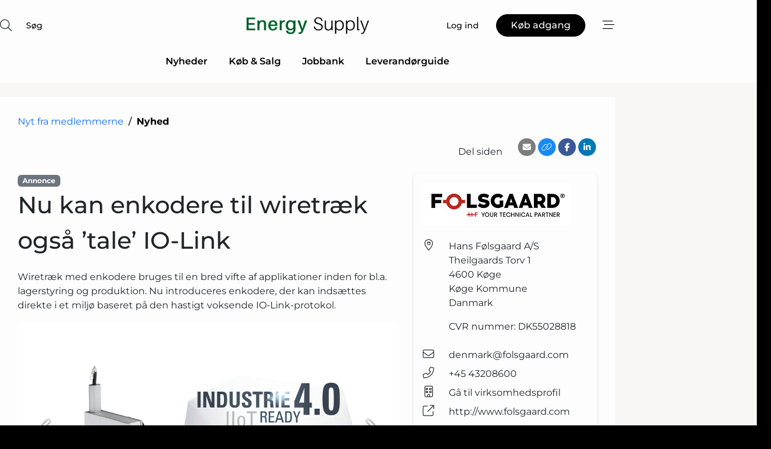

--- FILE ---
content_type: text/html; charset=utf-8
request_url: https://www.google.com/recaptcha/api2/anchor?ar=1&k=6LefZggTAAAAAKUxImAJcPJKDjgEnUN35ATjMtAZ&co=aHR0cHM6Ly93d3cuZW5lcmd5LXN1cHBseS5kazo0NDM.&hl=da&v=PoyoqOPhxBO7pBk68S4YbpHZ&size=normal&anchor-ms=20000&execute-ms=30000&cb=w8h42ks7611l
body_size: 50486
content:
<!DOCTYPE HTML><html dir="ltr" lang="da"><head><meta http-equiv="Content-Type" content="text/html; charset=UTF-8">
<meta http-equiv="X-UA-Compatible" content="IE=edge">
<title>reCAPTCHA</title>
<style type="text/css">
/* cyrillic-ext */
@font-face {
  font-family: 'Roboto';
  font-style: normal;
  font-weight: 400;
  font-stretch: 100%;
  src: url(//fonts.gstatic.com/s/roboto/v48/KFO7CnqEu92Fr1ME7kSn66aGLdTylUAMa3GUBHMdazTgWw.woff2) format('woff2');
  unicode-range: U+0460-052F, U+1C80-1C8A, U+20B4, U+2DE0-2DFF, U+A640-A69F, U+FE2E-FE2F;
}
/* cyrillic */
@font-face {
  font-family: 'Roboto';
  font-style: normal;
  font-weight: 400;
  font-stretch: 100%;
  src: url(//fonts.gstatic.com/s/roboto/v48/KFO7CnqEu92Fr1ME7kSn66aGLdTylUAMa3iUBHMdazTgWw.woff2) format('woff2');
  unicode-range: U+0301, U+0400-045F, U+0490-0491, U+04B0-04B1, U+2116;
}
/* greek-ext */
@font-face {
  font-family: 'Roboto';
  font-style: normal;
  font-weight: 400;
  font-stretch: 100%;
  src: url(//fonts.gstatic.com/s/roboto/v48/KFO7CnqEu92Fr1ME7kSn66aGLdTylUAMa3CUBHMdazTgWw.woff2) format('woff2');
  unicode-range: U+1F00-1FFF;
}
/* greek */
@font-face {
  font-family: 'Roboto';
  font-style: normal;
  font-weight: 400;
  font-stretch: 100%;
  src: url(//fonts.gstatic.com/s/roboto/v48/KFO7CnqEu92Fr1ME7kSn66aGLdTylUAMa3-UBHMdazTgWw.woff2) format('woff2');
  unicode-range: U+0370-0377, U+037A-037F, U+0384-038A, U+038C, U+038E-03A1, U+03A3-03FF;
}
/* math */
@font-face {
  font-family: 'Roboto';
  font-style: normal;
  font-weight: 400;
  font-stretch: 100%;
  src: url(//fonts.gstatic.com/s/roboto/v48/KFO7CnqEu92Fr1ME7kSn66aGLdTylUAMawCUBHMdazTgWw.woff2) format('woff2');
  unicode-range: U+0302-0303, U+0305, U+0307-0308, U+0310, U+0312, U+0315, U+031A, U+0326-0327, U+032C, U+032F-0330, U+0332-0333, U+0338, U+033A, U+0346, U+034D, U+0391-03A1, U+03A3-03A9, U+03B1-03C9, U+03D1, U+03D5-03D6, U+03F0-03F1, U+03F4-03F5, U+2016-2017, U+2034-2038, U+203C, U+2040, U+2043, U+2047, U+2050, U+2057, U+205F, U+2070-2071, U+2074-208E, U+2090-209C, U+20D0-20DC, U+20E1, U+20E5-20EF, U+2100-2112, U+2114-2115, U+2117-2121, U+2123-214F, U+2190, U+2192, U+2194-21AE, U+21B0-21E5, U+21F1-21F2, U+21F4-2211, U+2213-2214, U+2216-22FF, U+2308-230B, U+2310, U+2319, U+231C-2321, U+2336-237A, U+237C, U+2395, U+239B-23B7, U+23D0, U+23DC-23E1, U+2474-2475, U+25AF, U+25B3, U+25B7, U+25BD, U+25C1, U+25CA, U+25CC, U+25FB, U+266D-266F, U+27C0-27FF, U+2900-2AFF, U+2B0E-2B11, U+2B30-2B4C, U+2BFE, U+3030, U+FF5B, U+FF5D, U+1D400-1D7FF, U+1EE00-1EEFF;
}
/* symbols */
@font-face {
  font-family: 'Roboto';
  font-style: normal;
  font-weight: 400;
  font-stretch: 100%;
  src: url(//fonts.gstatic.com/s/roboto/v48/KFO7CnqEu92Fr1ME7kSn66aGLdTylUAMaxKUBHMdazTgWw.woff2) format('woff2');
  unicode-range: U+0001-000C, U+000E-001F, U+007F-009F, U+20DD-20E0, U+20E2-20E4, U+2150-218F, U+2190, U+2192, U+2194-2199, U+21AF, U+21E6-21F0, U+21F3, U+2218-2219, U+2299, U+22C4-22C6, U+2300-243F, U+2440-244A, U+2460-24FF, U+25A0-27BF, U+2800-28FF, U+2921-2922, U+2981, U+29BF, U+29EB, U+2B00-2BFF, U+4DC0-4DFF, U+FFF9-FFFB, U+10140-1018E, U+10190-1019C, U+101A0, U+101D0-101FD, U+102E0-102FB, U+10E60-10E7E, U+1D2C0-1D2D3, U+1D2E0-1D37F, U+1F000-1F0FF, U+1F100-1F1AD, U+1F1E6-1F1FF, U+1F30D-1F30F, U+1F315, U+1F31C, U+1F31E, U+1F320-1F32C, U+1F336, U+1F378, U+1F37D, U+1F382, U+1F393-1F39F, U+1F3A7-1F3A8, U+1F3AC-1F3AF, U+1F3C2, U+1F3C4-1F3C6, U+1F3CA-1F3CE, U+1F3D4-1F3E0, U+1F3ED, U+1F3F1-1F3F3, U+1F3F5-1F3F7, U+1F408, U+1F415, U+1F41F, U+1F426, U+1F43F, U+1F441-1F442, U+1F444, U+1F446-1F449, U+1F44C-1F44E, U+1F453, U+1F46A, U+1F47D, U+1F4A3, U+1F4B0, U+1F4B3, U+1F4B9, U+1F4BB, U+1F4BF, U+1F4C8-1F4CB, U+1F4D6, U+1F4DA, U+1F4DF, U+1F4E3-1F4E6, U+1F4EA-1F4ED, U+1F4F7, U+1F4F9-1F4FB, U+1F4FD-1F4FE, U+1F503, U+1F507-1F50B, U+1F50D, U+1F512-1F513, U+1F53E-1F54A, U+1F54F-1F5FA, U+1F610, U+1F650-1F67F, U+1F687, U+1F68D, U+1F691, U+1F694, U+1F698, U+1F6AD, U+1F6B2, U+1F6B9-1F6BA, U+1F6BC, U+1F6C6-1F6CF, U+1F6D3-1F6D7, U+1F6E0-1F6EA, U+1F6F0-1F6F3, U+1F6F7-1F6FC, U+1F700-1F7FF, U+1F800-1F80B, U+1F810-1F847, U+1F850-1F859, U+1F860-1F887, U+1F890-1F8AD, U+1F8B0-1F8BB, U+1F8C0-1F8C1, U+1F900-1F90B, U+1F93B, U+1F946, U+1F984, U+1F996, U+1F9E9, U+1FA00-1FA6F, U+1FA70-1FA7C, U+1FA80-1FA89, U+1FA8F-1FAC6, U+1FACE-1FADC, U+1FADF-1FAE9, U+1FAF0-1FAF8, U+1FB00-1FBFF;
}
/* vietnamese */
@font-face {
  font-family: 'Roboto';
  font-style: normal;
  font-weight: 400;
  font-stretch: 100%;
  src: url(//fonts.gstatic.com/s/roboto/v48/KFO7CnqEu92Fr1ME7kSn66aGLdTylUAMa3OUBHMdazTgWw.woff2) format('woff2');
  unicode-range: U+0102-0103, U+0110-0111, U+0128-0129, U+0168-0169, U+01A0-01A1, U+01AF-01B0, U+0300-0301, U+0303-0304, U+0308-0309, U+0323, U+0329, U+1EA0-1EF9, U+20AB;
}
/* latin-ext */
@font-face {
  font-family: 'Roboto';
  font-style: normal;
  font-weight: 400;
  font-stretch: 100%;
  src: url(//fonts.gstatic.com/s/roboto/v48/KFO7CnqEu92Fr1ME7kSn66aGLdTylUAMa3KUBHMdazTgWw.woff2) format('woff2');
  unicode-range: U+0100-02BA, U+02BD-02C5, U+02C7-02CC, U+02CE-02D7, U+02DD-02FF, U+0304, U+0308, U+0329, U+1D00-1DBF, U+1E00-1E9F, U+1EF2-1EFF, U+2020, U+20A0-20AB, U+20AD-20C0, U+2113, U+2C60-2C7F, U+A720-A7FF;
}
/* latin */
@font-face {
  font-family: 'Roboto';
  font-style: normal;
  font-weight: 400;
  font-stretch: 100%;
  src: url(//fonts.gstatic.com/s/roboto/v48/KFO7CnqEu92Fr1ME7kSn66aGLdTylUAMa3yUBHMdazQ.woff2) format('woff2');
  unicode-range: U+0000-00FF, U+0131, U+0152-0153, U+02BB-02BC, U+02C6, U+02DA, U+02DC, U+0304, U+0308, U+0329, U+2000-206F, U+20AC, U+2122, U+2191, U+2193, U+2212, U+2215, U+FEFF, U+FFFD;
}
/* cyrillic-ext */
@font-face {
  font-family: 'Roboto';
  font-style: normal;
  font-weight: 500;
  font-stretch: 100%;
  src: url(//fonts.gstatic.com/s/roboto/v48/KFO7CnqEu92Fr1ME7kSn66aGLdTylUAMa3GUBHMdazTgWw.woff2) format('woff2');
  unicode-range: U+0460-052F, U+1C80-1C8A, U+20B4, U+2DE0-2DFF, U+A640-A69F, U+FE2E-FE2F;
}
/* cyrillic */
@font-face {
  font-family: 'Roboto';
  font-style: normal;
  font-weight: 500;
  font-stretch: 100%;
  src: url(//fonts.gstatic.com/s/roboto/v48/KFO7CnqEu92Fr1ME7kSn66aGLdTylUAMa3iUBHMdazTgWw.woff2) format('woff2');
  unicode-range: U+0301, U+0400-045F, U+0490-0491, U+04B0-04B1, U+2116;
}
/* greek-ext */
@font-face {
  font-family: 'Roboto';
  font-style: normal;
  font-weight: 500;
  font-stretch: 100%;
  src: url(//fonts.gstatic.com/s/roboto/v48/KFO7CnqEu92Fr1ME7kSn66aGLdTylUAMa3CUBHMdazTgWw.woff2) format('woff2');
  unicode-range: U+1F00-1FFF;
}
/* greek */
@font-face {
  font-family: 'Roboto';
  font-style: normal;
  font-weight: 500;
  font-stretch: 100%;
  src: url(//fonts.gstatic.com/s/roboto/v48/KFO7CnqEu92Fr1ME7kSn66aGLdTylUAMa3-UBHMdazTgWw.woff2) format('woff2');
  unicode-range: U+0370-0377, U+037A-037F, U+0384-038A, U+038C, U+038E-03A1, U+03A3-03FF;
}
/* math */
@font-face {
  font-family: 'Roboto';
  font-style: normal;
  font-weight: 500;
  font-stretch: 100%;
  src: url(//fonts.gstatic.com/s/roboto/v48/KFO7CnqEu92Fr1ME7kSn66aGLdTylUAMawCUBHMdazTgWw.woff2) format('woff2');
  unicode-range: U+0302-0303, U+0305, U+0307-0308, U+0310, U+0312, U+0315, U+031A, U+0326-0327, U+032C, U+032F-0330, U+0332-0333, U+0338, U+033A, U+0346, U+034D, U+0391-03A1, U+03A3-03A9, U+03B1-03C9, U+03D1, U+03D5-03D6, U+03F0-03F1, U+03F4-03F5, U+2016-2017, U+2034-2038, U+203C, U+2040, U+2043, U+2047, U+2050, U+2057, U+205F, U+2070-2071, U+2074-208E, U+2090-209C, U+20D0-20DC, U+20E1, U+20E5-20EF, U+2100-2112, U+2114-2115, U+2117-2121, U+2123-214F, U+2190, U+2192, U+2194-21AE, U+21B0-21E5, U+21F1-21F2, U+21F4-2211, U+2213-2214, U+2216-22FF, U+2308-230B, U+2310, U+2319, U+231C-2321, U+2336-237A, U+237C, U+2395, U+239B-23B7, U+23D0, U+23DC-23E1, U+2474-2475, U+25AF, U+25B3, U+25B7, U+25BD, U+25C1, U+25CA, U+25CC, U+25FB, U+266D-266F, U+27C0-27FF, U+2900-2AFF, U+2B0E-2B11, U+2B30-2B4C, U+2BFE, U+3030, U+FF5B, U+FF5D, U+1D400-1D7FF, U+1EE00-1EEFF;
}
/* symbols */
@font-face {
  font-family: 'Roboto';
  font-style: normal;
  font-weight: 500;
  font-stretch: 100%;
  src: url(//fonts.gstatic.com/s/roboto/v48/KFO7CnqEu92Fr1ME7kSn66aGLdTylUAMaxKUBHMdazTgWw.woff2) format('woff2');
  unicode-range: U+0001-000C, U+000E-001F, U+007F-009F, U+20DD-20E0, U+20E2-20E4, U+2150-218F, U+2190, U+2192, U+2194-2199, U+21AF, U+21E6-21F0, U+21F3, U+2218-2219, U+2299, U+22C4-22C6, U+2300-243F, U+2440-244A, U+2460-24FF, U+25A0-27BF, U+2800-28FF, U+2921-2922, U+2981, U+29BF, U+29EB, U+2B00-2BFF, U+4DC0-4DFF, U+FFF9-FFFB, U+10140-1018E, U+10190-1019C, U+101A0, U+101D0-101FD, U+102E0-102FB, U+10E60-10E7E, U+1D2C0-1D2D3, U+1D2E0-1D37F, U+1F000-1F0FF, U+1F100-1F1AD, U+1F1E6-1F1FF, U+1F30D-1F30F, U+1F315, U+1F31C, U+1F31E, U+1F320-1F32C, U+1F336, U+1F378, U+1F37D, U+1F382, U+1F393-1F39F, U+1F3A7-1F3A8, U+1F3AC-1F3AF, U+1F3C2, U+1F3C4-1F3C6, U+1F3CA-1F3CE, U+1F3D4-1F3E0, U+1F3ED, U+1F3F1-1F3F3, U+1F3F5-1F3F7, U+1F408, U+1F415, U+1F41F, U+1F426, U+1F43F, U+1F441-1F442, U+1F444, U+1F446-1F449, U+1F44C-1F44E, U+1F453, U+1F46A, U+1F47D, U+1F4A3, U+1F4B0, U+1F4B3, U+1F4B9, U+1F4BB, U+1F4BF, U+1F4C8-1F4CB, U+1F4D6, U+1F4DA, U+1F4DF, U+1F4E3-1F4E6, U+1F4EA-1F4ED, U+1F4F7, U+1F4F9-1F4FB, U+1F4FD-1F4FE, U+1F503, U+1F507-1F50B, U+1F50D, U+1F512-1F513, U+1F53E-1F54A, U+1F54F-1F5FA, U+1F610, U+1F650-1F67F, U+1F687, U+1F68D, U+1F691, U+1F694, U+1F698, U+1F6AD, U+1F6B2, U+1F6B9-1F6BA, U+1F6BC, U+1F6C6-1F6CF, U+1F6D3-1F6D7, U+1F6E0-1F6EA, U+1F6F0-1F6F3, U+1F6F7-1F6FC, U+1F700-1F7FF, U+1F800-1F80B, U+1F810-1F847, U+1F850-1F859, U+1F860-1F887, U+1F890-1F8AD, U+1F8B0-1F8BB, U+1F8C0-1F8C1, U+1F900-1F90B, U+1F93B, U+1F946, U+1F984, U+1F996, U+1F9E9, U+1FA00-1FA6F, U+1FA70-1FA7C, U+1FA80-1FA89, U+1FA8F-1FAC6, U+1FACE-1FADC, U+1FADF-1FAE9, U+1FAF0-1FAF8, U+1FB00-1FBFF;
}
/* vietnamese */
@font-face {
  font-family: 'Roboto';
  font-style: normal;
  font-weight: 500;
  font-stretch: 100%;
  src: url(//fonts.gstatic.com/s/roboto/v48/KFO7CnqEu92Fr1ME7kSn66aGLdTylUAMa3OUBHMdazTgWw.woff2) format('woff2');
  unicode-range: U+0102-0103, U+0110-0111, U+0128-0129, U+0168-0169, U+01A0-01A1, U+01AF-01B0, U+0300-0301, U+0303-0304, U+0308-0309, U+0323, U+0329, U+1EA0-1EF9, U+20AB;
}
/* latin-ext */
@font-face {
  font-family: 'Roboto';
  font-style: normal;
  font-weight: 500;
  font-stretch: 100%;
  src: url(//fonts.gstatic.com/s/roboto/v48/KFO7CnqEu92Fr1ME7kSn66aGLdTylUAMa3KUBHMdazTgWw.woff2) format('woff2');
  unicode-range: U+0100-02BA, U+02BD-02C5, U+02C7-02CC, U+02CE-02D7, U+02DD-02FF, U+0304, U+0308, U+0329, U+1D00-1DBF, U+1E00-1E9F, U+1EF2-1EFF, U+2020, U+20A0-20AB, U+20AD-20C0, U+2113, U+2C60-2C7F, U+A720-A7FF;
}
/* latin */
@font-face {
  font-family: 'Roboto';
  font-style: normal;
  font-weight: 500;
  font-stretch: 100%;
  src: url(//fonts.gstatic.com/s/roboto/v48/KFO7CnqEu92Fr1ME7kSn66aGLdTylUAMa3yUBHMdazQ.woff2) format('woff2');
  unicode-range: U+0000-00FF, U+0131, U+0152-0153, U+02BB-02BC, U+02C6, U+02DA, U+02DC, U+0304, U+0308, U+0329, U+2000-206F, U+20AC, U+2122, U+2191, U+2193, U+2212, U+2215, U+FEFF, U+FFFD;
}
/* cyrillic-ext */
@font-face {
  font-family: 'Roboto';
  font-style: normal;
  font-weight: 900;
  font-stretch: 100%;
  src: url(//fonts.gstatic.com/s/roboto/v48/KFO7CnqEu92Fr1ME7kSn66aGLdTylUAMa3GUBHMdazTgWw.woff2) format('woff2');
  unicode-range: U+0460-052F, U+1C80-1C8A, U+20B4, U+2DE0-2DFF, U+A640-A69F, U+FE2E-FE2F;
}
/* cyrillic */
@font-face {
  font-family: 'Roboto';
  font-style: normal;
  font-weight: 900;
  font-stretch: 100%;
  src: url(//fonts.gstatic.com/s/roboto/v48/KFO7CnqEu92Fr1ME7kSn66aGLdTylUAMa3iUBHMdazTgWw.woff2) format('woff2');
  unicode-range: U+0301, U+0400-045F, U+0490-0491, U+04B0-04B1, U+2116;
}
/* greek-ext */
@font-face {
  font-family: 'Roboto';
  font-style: normal;
  font-weight: 900;
  font-stretch: 100%;
  src: url(//fonts.gstatic.com/s/roboto/v48/KFO7CnqEu92Fr1ME7kSn66aGLdTylUAMa3CUBHMdazTgWw.woff2) format('woff2');
  unicode-range: U+1F00-1FFF;
}
/* greek */
@font-face {
  font-family: 'Roboto';
  font-style: normal;
  font-weight: 900;
  font-stretch: 100%;
  src: url(//fonts.gstatic.com/s/roboto/v48/KFO7CnqEu92Fr1ME7kSn66aGLdTylUAMa3-UBHMdazTgWw.woff2) format('woff2');
  unicode-range: U+0370-0377, U+037A-037F, U+0384-038A, U+038C, U+038E-03A1, U+03A3-03FF;
}
/* math */
@font-face {
  font-family: 'Roboto';
  font-style: normal;
  font-weight: 900;
  font-stretch: 100%;
  src: url(//fonts.gstatic.com/s/roboto/v48/KFO7CnqEu92Fr1ME7kSn66aGLdTylUAMawCUBHMdazTgWw.woff2) format('woff2');
  unicode-range: U+0302-0303, U+0305, U+0307-0308, U+0310, U+0312, U+0315, U+031A, U+0326-0327, U+032C, U+032F-0330, U+0332-0333, U+0338, U+033A, U+0346, U+034D, U+0391-03A1, U+03A3-03A9, U+03B1-03C9, U+03D1, U+03D5-03D6, U+03F0-03F1, U+03F4-03F5, U+2016-2017, U+2034-2038, U+203C, U+2040, U+2043, U+2047, U+2050, U+2057, U+205F, U+2070-2071, U+2074-208E, U+2090-209C, U+20D0-20DC, U+20E1, U+20E5-20EF, U+2100-2112, U+2114-2115, U+2117-2121, U+2123-214F, U+2190, U+2192, U+2194-21AE, U+21B0-21E5, U+21F1-21F2, U+21F4-2211, U+2213-2214, U+2216-22FF, U+2308-230B, U+2310, U+2319, U+231C-2321, U+2336-237A, U+237C, U+2395, U+239B-23B7, U+23D0, U+23DC-23E1, U+2474-2475, U+25AF, U+25B3, U+25B7, U+25BD, U+25C1, U+25CA, U+25CC, U+25FB, U+266D-266F, U+27C0-27FF, U+2900-2AFF, U+2B0E-2B11, U+2B30-2B4C, U+2BFE, U+3030, U+FF5B, U+FF5D, U+1D400-1D7FF, U+1EE00-1EEFF;
}
/* symbols */
@font-face {
  font-family: 'Roboto';
  font-style: normal;
  font-weight: 900;
  font-stretch: 100%;
  src: url(//fonts.gstatic.com/s/roboto/v48/KFO7CnqEu92Fr1ME7kSn66aGLdTylUAMaxKUBHMdazTgWw.woff2) format('woff2');
  unicode-range: U+0001-000C, U+000E-001F, U+007F-009F, U+20DD-20E0, U+20E2-20E4, U+2150-218F, U+2190, U+2192, U+2194-2199, U+21AF, U+21E6-21F0, U+21F3, U+2218-2219, U+2299, U+22C4-22C6, U+2300-243F, U+2440-244A, U+2460-24FF, U+25A0-27BF, U+2800-28FF, U+2921-2922, U+2981, U+29BF, U+29EB, U+2B00-2BFF, U+4DC0-4DFF, U+FFF9-FFFB, U+10140-1018E, U+10190-1019C, U+101A0, U+101D0-101FD, U+102E0-102FB, U+10E60-10E7E, U+1D2C0-1D2D3, U+1D2E0-1D37F, U+1F000-1F0FF, U+1F100-1F1AD, U+1F1E6-1F1FF, U+1F30D-1F30F, U+1F315, U+1F31C, U+1F31E, U+1F320-1F32C, U+1F336, U+1F378, U+1F37D, U+1F382, U+1F393-1F39F, U+1F3A7-1F3A8, U+1F3AC-1F3AF, U+1F3C2, U+1F3C4-1F3C6, U+1F3CA-1F3CE, U+1F3D4-1F3E0, U+1F3ED, U+1F3F1-1F3F3, U+1F3F5-1F3F7, U+1F408, U+1F415, U+1F41F, U+1F426, U+1F43F, U+1F441-1F442, U+1F444, U+1F446-1F449, U+1F44C-1F44E, U+1F453, U+1F46A, U+1F47D, U+1F4A3, U+1F4B0, U+1F4B3, U+1F4B9, U+1F4BB, U+1F4BF, U+1F4C8-1F4CB, U+1F4D6, U+1F4DA, U+1F4DF, U+1F4E3-1F4E6, U+1F4EA-1F4ED, U+1F4F7, U+1F4F9-1F4FB, U+1F4FD-1F4FE, U+1F503, U+1F507-1F50B, U+1F50D, U+1F512-1F513, U+1F53E-1F54A, U+1F54F-1F5FA, U+1F610, U+1F650-1F67F, U+1F687, U+1F68D, U+1F691, U+1F694, U+1F698, U+1F6AD, U+1F6B2, U+1F6B9-1F6BA, U+1F6BC, U+1F6C6-1F6CF, U+1F6D3-1F6D7, U+1F6E0-1F6EA, U+1F6F0-1F6F3, U+1F6F7-1F6FC, U+1F700-1F7FF, U+1F800-1F80B, U+1F810-1F847, U+1F850-1F859, U+1F860-1F887, U+1F890-1F8AD, U+1F8B0-1F8BB, U+1F8C0-1F8C1, U+1F900-1F90B, U+1F93B, U+1F946, U+1F984, U+1F996, U+1F9E9, U+1FA00-1FA6F, U+1FA70-1FA7C, U+1FA80-1FA89, U+1FA8F-1FAC6, U+1FACE-1FADC, U+1FADF-1FAE9, U+1FAF0-1FAF8, U+1FB00-1FBFF;
}
/* vietnamese */
@font-face {
  font-family: 'Roboto';
  font-style: normal;
  font-weight: 900;
  font-stretch: 100%;
  src: url(//fonts.gstatic.com/s/roboto/v48/KFO7CnqEu92Fr1ME7kSn66aGLdTylUAMa3OUBHMdazTgWw.woff2) format('woff2');
  unicode-range: U+0102-0103, U+0110-0111, U+0128-0129, U+0168-0169, U+01A0-01A1, U+01AF-01B0, U+0300-0301, U+0303-0304, U+0308-0309, U+0323, U+0329, U+1EA0-1EF9, U+20AB;
}
/* latin-ext */
@font-face {
  font-family: 'Roboto';
  font-style: normal;
  font-weight: 900;
  font-stretch: 100%;
  src: url(//fonts.gstatic.com/s/roboto/v48/KFO7CnqEu92Fr1ME7kSn66aGLdTylUAMa3KUBHMdazTgWw.woff2) format('woff2');
  unicode-range: U+0100-02BA, U+02BD-02C5, U+02C7-02CC, U+02CE-02D7, U+02DD-02FF, U+0304, U+0308, U+0329, U+1D00-1DBF, U+1E00-1E9F, U+1EF2-1EFF, U+2020, U+20A0-20AB, U+20AD-20C0, U+2113, U+2C60-2C7F, U+A720-A7FF;
}
/* latin */
@font-face {
  font-family: 'Roboto';
  font-style: normal;
  font-weight: 900;
  font-stretch: 100%;
  src: url(//fonts.gstatic.com/s/roboto/v48/KFO7CnqEu92Fr1ME7kSn66aGLdTylUAMa3yUBHMdazQ.woff2) format('woff2');
  unicode-range: U+0000-00FF, U+0131, U+0152-0153, U+02BB-02BC, U+02C6, U+02DA, U+02DC, U+0304, U+0308, U+0329, U+2000-206F, U+20AC, U+2122, U+2191, U+2193, U+2212, U+2215, U+FEFF, U+FFFD;
}

</style>
<link rel="stylesheet" type="text/css" href="https://www.gstatic.com/recaptcha/releases/PoyoqOPhxBO7pBk68S4YbpHZ/styles__ltr.css">
<script nonce="v-2ulfowa5-K6xhqyJ0lyw" type="text/javascript">window['__recaptcha_api'] = 'https://www.google.com/recaptcha/api2/';</script>
<script type="text/javascript" src="https://www.gstatic.com/recaptcha/releases/PoyoqOPhxBO7pBk68S4YbpHZ/recaptcha__da.js" nonce="v-2ulfowa5-K6xhqyJ0lyw">
      
    </script></head>
<body><div id="rc-anchor-alert" class="rc-anchor-alert"></div>
<input type="hidden" id="recaptcha-token" value="[base64]">
<script type="text/javascript" nonce="v-2ulfowa5-K6xhqyJ0lyw">
      recaptcha.anchor.Main.init("[\x22ainput\x22,[\x22bgdata\x22,\x22\x22,\[base64]/[base64]/[base64]/[base64]/[base64]/[base64]/KGcoTywyNTMsTy5PKSxVRyhPLEMpKTpnKE8sMjUzLEMpLE8pKSxsKSksTykpfSxieT1mdW5jdGlvbihDLE8sdSxsKXtmb3IobD0odT1SKEMpLDApO08+MDtPLS0pbD1sPDw4fFooQyk7ZyhDLHUsbCl9LFVHPWZ1bmN0aW9uKEMsTyl7Qy5pLmxlbmd0aD4xMDQ/[base64]/[base64]/[base64]/[base64]/[base64]/[base64]/[base64]\\u003d\x22,\[base64]\\u003d\x22,\x22f0I4woRMflZ3w4XDmsO/w6LCpB0xwolITCMWwrlSw5/CiB96wptHMcKjwp3CtMOyw6Anw7l4FMObwqbDhMKxJcOxwo3Dh2HDigLCu8Oawp/Doz0sPzd4wp/Dni3DhcKUAxDChDhDw4fDrxjCrBYGw5RZwqTDjMOgwpZdwpzCsAHDj8OBwr0yHwkvwrkXAsKPw7zCv2XDnkXCtCTCrsOuw4l7wpfDkMKZwpvCrTFPZMORwo3Ds8KRwowUFnzDsMOhwrUXQcKsw63ClsO9w6nDoMKow67DjSzDlcKVwoJdw5B/w5IXN8OJXcK2wo9eIcKiw6LCk8Ojw6MvUxM6eh7Du0TCulXDgkXCkEsEQMKKcMOeDMKOfSNdw68MKAPCpTXCk8OxIsK3w7jCk1xSwrd/[base64]/CosKww7xRwrJHw7jDryk/w4cLwoDDgydUZsOjXcOlw6PDncOnSAI3wo7DhgZDSBNfMwjDi8KrWMKEWDA+UcOpQsKPwp3DocOFw4bDkMKLeGXCtMOgQcOhw4PDpMO+dX7Dn1giw5nDssKXSQrCpcO0worDoHPCh8OuUcOcTcO4X8Kgw5/[base64]/w6wow73ClsOmXEfCgsODTE7DvlDDkQZowo3DqyjDhEbDh8KmOHvCpMKyw7NIJcK3OQINDzzDqg44wodlJjLDr2fDlsOOw40nwqBww702PMKDwp9pHsKMwpwFLRs3w7TDtMOXesOzVxIRwrRGe8K4wot+EThCw6jDrsKtw5AVbk/CvMO3IcOFwrPCkcKHw5HDkzzCpsK+IS/DpXjCiELDqBFSDMKLwrXCqQDCjyUvRTLCqRQPw6LDicOoDEsSw5xRwr8Ywp/DvcOLwqkdwroNwoXDsMKJG8OuUcOmN8KZwrvCoMOwwrg2ecOsdW5fw6zCh8KuMlNUFnpif0w/w7rCvFwYKDMyH0nDtwjDvjXCq2kTwqTDiSQOw7LDiwbCmcKYw4wuQTkLKsO3DG/DgcKewrAraiDCrF0vw4HDj8O4B8O/IgLDhyM5w5U/wooAAsOtFcOkw6vCscOLwqthEQBxWGXDoQTDiiTDs8K+w7MdbMO4wq7Du3cyYGDDsnDCm8Kew7/[base64]/w5UdJMKWKjnCmcOLGcK2w51Mwo4FBXrDu8OlTcKlEGfCucKvw7Ujw4wPw63CrcOvw6wlXEMuHMKQw6cDPcO2wp8MwpwPwpVMK8KXXnnCl8OBL8KCQcKiOwTCh8O8wpDCkcKCbkZEw7rDnAIyDi/[base64]/[base64]/[base64]/DncKGw77CknvDncOywqBuGwzDisKPwoHCiQRRw41pPDrDhmNGaMOUw5DDrF9EwqBeJ03Dn8KNf2ViT2UEw7XCkMO0XEzDiS1nwq8Ow7zClcKHYcKuKsKyw41/[base64]/CsF3DoidGw4EvwrkTPlvCjcOJw6PDpsO0bcOdEHDCmcOce2sWwp5dZRPCiinCp3srM8Ofb1nDjFzCnMKKwpbCuMODd281wo/Dv8Kkwokyw6E0w6zDixfCpcK7wpRmw4o+w4JkwoQvCMK1DxXCpsO9wqrDmMOjO8Kew7XDnGERecOkWFnDmlVqc8KsP8OJw5hYY3NKw5Y8woXCjcO/Hn7DrsKHG8O9H8Kbw4XCgihofMKOwrRgPnbCqCXCgCHDssK9wqd6HyTClsOwwqvCtD4efcOQw5XDg8KAAk/CmsOSwqwZGnRnw48Fw6rDo8OYEMKVw7fCscKXwoRHw6FFwqM+wpDDh8KqU8OvUF7Cs8KOelY/FVHCu2JDaSLCksKgY8ObwoFcw71bw5Bbw43CksKJwoI6wqzClcKkw7c7w7bDlsO8w5g6PsOvdsOBIsO/[base64]/[base64]/CmGJvwpBywpxZcicBMMOpKErDoyzCv8OSw5oOw7xQw5JfInZTMMKACAXChsKpOMO3Ck4MXmjDlllBw6DDvHNxW8KTw5pCwq1Uw6cZwqV/U15PKMO9csOHw4ggwp1nwrDDicKVC8KPwqtgLgogW8Kbwr9fLwkmRjUVwrDDncO/P8K2McOHIz7CrwjCoMKELcKnN2Vdw43DscO8Z8K6wpp3FcKyI2LCmMOGw5zCl0nCqzEKw4fDksKNw6h7fw5bbMKdejfCvxHCg346wpPDisOKw7vDsB3DtQREOV9rQMKKw6QBWsKcw7plwq8OL8Knwr3Ck8OCw6U1w5DChgtPCgzCrMOnw4x8SMKhw7/[base64]/DsOmw6/DsEBaXwB+wonDkMKRw4fCsV/DlAfDuSbClFHCnxzCnmlbwpozWmLCm8Kew4rDl8KQwqFeQjXCqcK6wozDoENeNcK8w7rCsSIBw6xdL2kEw5oKJ3LDhFM/w5oSM15fwo7CnlBswrAYG8KxckLCvFjCn8OQw7fDjcKBd8K4wrg/wqPCpsK4wrZgC8OOwpXCrsKsMcOqUDbDlsO5IQDDqEl4b8KswpnCg8ObUsKOb8KFwrXCjUfDqRPDpgfCr17Ck8ODbhUOw5dfwr7DicKUHlnCuFHCkhUuw4jCksK+AsKZw4wKw6QgwofCucOOCsOeFG/Dj8KBwo/DqFzCl0rDs8Oxw7FiI8Oqc38nc8KlM8KELsK1DkghPMKAwp4oMGPCicKHHMOnw5Ecw60VaHAjw4ZFwovDjMKxcMKWwpUrw7/DosO7wrLDklkXW8Kgwq/[base64]/JsKwwoLDuEFKwrPCiEfCv8OSMsKCFRDDtxTDtT7CpsOlD33Duw0WwpVbL0ZJO8O2w45IJ8O9w5vCkGPCkXPDmcKnw5DDuDZ/w7PDigR1EcOwwrPDkB/CqA9dwpPCmXMHwoHCucOfe8OyZ8O2w6PCiVAibhvDpnpEwqVpfSDDhjs4wpbCpcKESU4owoRtwo5dwqY8w7gSK8OWC8Opwp4nwoEMaTXDlWEcfsO6wq7Cn21awpghw7jDmsKkAsK+IcOZBV4TwpU7wonCpsO/f8KXe2R0KMKQKjrDpW7DjmHDqcKdV8Orw5wjHMKLw47Cs2QhwqjCtMOYZcK9wrbCmSzDinhzwrEiw4ARwpJ4wpE0w651VMKWacKCw7fDj8OlPcOvF2DDnBRxBcKwwrbCr8KvwqNOS8OGQsOEwpbDm8KeQXl9w6/ClU/ChcO5BMOCwozCv0TDtW0oOsOvH39zJcKVwqIUw5wdw5HCuMO0HnVywrfCjjjCu8KLcCVfw6TCsSXCrsOkwr3Dr0TDnRkkClzDhC9sOsK/wrzCrxjDqcOiLQfCtRlVOkREdcK/TnrCvMO0wpFow5olw6dWN8K/wrvDs8KwwonDtF7CjXQ+IMKYNcOMHXfCpsOVeQN3a8OvVkZQHivDk8OTwqzCsmTDnsKUw6cFw54Zw6F6wog/[base64]/Dm8KpH1MKQQzDrcKowrIYRR/[base64]/DpkDDlAglwpkXw6JbbsKoEnYtMcKtw5TClcOOw53CkVFsw6g5bMKrX8OgTlXConxRw6lNJVrDqFjClsO1w7zCo1d2Ux/DkjZbW8O2wrFBEgRmSjwQSXpCCXfCunLCm8KtChbDlQLDnUfDtwDDpzTDiDvCvD/DoMOvF8KTCknDrMO3GUoNGAVcfB/CrWIzFixVZ8KJw7LDr8OJbsOdasOUFsKvVyoVXSt5w4bCt8OSJl5Gw6jDvx/[base64]/wpbDnDAMwrM0wojCkgLDkQdNwo/DpzLCnsO+bCxCXyvCscKpacKnwqo/U8Kdwq/CpRTChMKpHMKeLz7DiFQKwr7CkhrCuDgAbMKewq/[base64]/NMOaw5B9wpxOCgotw51Sw5rDrMOuCMO2w6/CkwDDjn0CSgHDrcKqGW9Gw5HCqhzCgsKTw4dVRSjDo8OXPmHCv8OXM1gPecK/[base64]/[base64]/DgcOmwrzComdvTTDClMKIw6JnEVBiL8KSUC9xw4Vtwqh7RnXDhsOCGsKowr54wrFSw6M7w4tSwo0nw6/[base64]/Duw0jwobCnMK/[base64]/CgX1sI8OYw6YOwrZjVcKdw6LClsKVK8KZwqnCpSDCjADDgTHDgMKtdgt/[base64]/[base64]/CplhfO8OqwpBawr3DhQxTw5RTVsOPbsKXw6XCh8KTwq/DpFBmwogKwpbChcO0wp7DlmPDnMO+NsKawqLCvTdfJVIkFiLCocKQwq1tw61hwrQfGsKDB8KLwqDDuiXCjQQDw5ALDWvDv8Kbw7NKfURoKMKqwrEPPcO7blVFw5BAwo1ZL3rCncOpw6/Cm8OgEzxqwqXDv8KtwpLDrxXDkWvDp1PChsONw4B6w7EXw6/Dsk3Ch28Iwp8VNQzDhsKoYAXCocKQbz/[base64]/[base64]/DrsOSw65ow4Rfw5/[base64]/[base64]/[base64]/ccO5YG9Dw4fCj14lw65FEXXDs8KUwqbDrsOCw7/[base64]/DgS3DhmTDgcKewoI/wqlXLDnDmTUQwpfCn8KZw75jacK1f07Dvz3DgcOmw481WsO0w49JcsOVwq7CpcKOw6PDscKywpwMw7coQMOywq4BwqHDkQ5HAsKJw6HClS5IwrTChsOHKFNFw7l8wofCscKzwp48IMKrwpQ5wqXDtcO1VMKeGcOBw6ESARPCpsO3w4w4fj7DqVDCghk4w7/CqnUSwo7CvMOLO8KhIDMRwpjDh8KPIW/[base64]/[base64]/e10Swo1kw7fDlsOOwq0VJsKPdsOWw682woBUWMKXwqXCtsOcw4ZPWsONXTLClCDDi8K+fXnCkHZrN8OPwrkuw7/CqMKvGgLCiCIvOsKnJMKQVxwww5B2GMKWF8OqTcKTwo97wqRtbMKMw5ELCi5ywq9XVsKuwr5kw49Bw4bCk21GAMO2woMkwogzw7HCrsKzwqrCs8OxccK7WQAbw4czPsOzwoDCqhrDksKWwp7CoMKyVDrDmxLChsKgRsOjBw4GJWxIw4/[base64]/DvAt7I8OVSWfCtADDicO1L8OQwqDDmE8JLsO1NMKFw74Jw53DmHDDvhUVw4bDl8K9SsOCMsOuw75kw61WXsKJHiJ/w5dkCA7DmsOpw5pwI8KuwpvDmUBqFMOHwovDiMOtwqPDjH8mdsK0VMKkwoU3YhM7w6MMwonDt8Kpwq0QXwjCqzzDocOWw6BOwq18wofCritWB8ORUxVvw6DDjFXDo8O3w7JMwrzChcOJIlt8UsODwprDvsKOPcOBw7lmw4ctw7pyN8OqwrLCucOQw4/CrMOhwqY2LMOeP2DDhxdrwrkhw7dKC8KGCydjLAnCssKReRtVHFJ5wqAcw5/CtRPCkkpOwpc+FMOrS8K3wq5xZcKBCXsRw5jCq8KlV8OTwpnDiFtsE8K0w6TCqsOgfhvCpcOHcMO+wrvDi8KyHsKHX8Oiwq/[base64]/CnsOmVMOFw4XCtzZ3w6U9E8KJaThScMORw5g7wrTDqmFFS8K2ARZPw5rDsMKmwrbDmMKrwoXCgMKhw7IsMMK/[base64]/CqsKNV8KdwqnDg8OsI8O7w7XDr8OOw7XDjE3DjRlsw5BwC8KCw4bCrsKxb8Ojw5/[base64]/wrDDpcOWw40lw45kwoDDuBfCscKDHX0RSMKoEhAXMMOHwp/CjsO4w5PCiMOaw6XCqcK9XUrCpcOEwq/DmcOsPkEDw6l6K1dAYMOaE8OBWsK2wqxXw6RFNhERwp7DlFpZw4gDw5PCvlQxw4TChMOnwonCjj9bXiJ7VA7CqsOVKzo3w5tPX8OGwptPdMODcsK4w5DDuHzDscOLw7XDthl/wo7DtB7CqcKdZsOsw7nClxNBw6dvHMKCw6lNAw/ChWxCKcOqw4TDqsOOw7DCuwdowoQzJDfDiUvCqWbDtsKTZxkdw4HDnMOcw4fDi8KZwpnCpcOdBTbCqsKCwoLDsmQrw6bCk1nDoMKxXsKVwpfDkcKPR2rCrHDCmcK6U8K+wojCjHcnw7PCk8O6w69bMcKROW/CrsK6SXNWw4bCiDpjR8OswrUFYMK4w5ZowpILw6Ybwq9jXsO9w6TCpMKzw6/[base64]/w5zCjxNKLXnDqg3DgVNhwoBvK8Kew4zCjcKjBzoQw4PCoznCrjx6wpcCw4/CtWRMaxoSwo/ClcK3M8KKEzfCkV/DrcKmwpjCq2NES8KOaHzDkTTCpMOzwrp4WTHCs8KqSBoeXTzDu8ODwo5Lw4vDkMOFw4TCvMO3wr/Cin3CggMRWGYbw6DDv8KiEyPDi8K3wq44wpjCmcODwrTCgcK1w63CpsOpwrTCgMKIF8OKa8KIwpLCnCRLw7DCnhsrdsOIOCI2DMKnw5JtwoxWw6vDusOMd254wqoKQsKJwqkYw5jCi2jCn17CrmIYwqXCn1J7w6lpNW/CkVnDoMObEcOURxYNacKOIcOfDFTDjj/CtsKJdDrDisOewoDCiSANQsOGQMO3w4gDZMOPwrXCgBE3woTCssOaJQHCqTzCuMKBw6HDkwTDlGkyT8KIGH7Dl2DCmMO/w7cnYcKoQxoIR8KKw4vCuxPDpcKAKMO/w7XDucKRwoZ6AT3Dtx/[base64]/IcOVwrDDjMO7eUtqwqIlw704SMOUH0E/wpNXw6LCisOOfg1DL8ONwrjCrsOEwqDCmx8mBMOMDMKARxkhfU3CvXwZw57DqsO3wpvCosKSw4/DmsK6wr0MwpHDszRywpo7CTRia8KDw6/[base64]/DhMK2wo4rw53CrMOINgrCtTzDh03Di1Frw7nDmU8vVnlUJcOPWMOqwobDksKFQcOiw45Fd8Kpwp3DgcOVw6zDgMKhwrHClhPCug7Cnk9pE1LDvxHDhyvCqsKjPsK3fnQvDV/ChcOKLmPDj8OIw4fDvsODGTIVwrHDpjTDjcKHwq1vwoEyVcK0EMKRM8K/BQTCh1jDpcOfEntLw7pfwqRywqrDhFQIYEdsAsO0w6tFfyHCnsK8Z8K2AMKKw49Bw7XDlxvChUXDlQjDn8KXBsK+LFxeMmtuesKZS8OeHMO2OmsHwpLCnizDocOoVsOWwo/ClcOqw6lScMO5wpPDoiXCq8KQwpPCti9zw5Fww6vCuMKZw57CpGPCkTV4wrHCucOfw6JfwoDDtRBNwpzCs3oaPsO/[base64]/DisKIWMKbwrXDrELDnSjCpnU0w5HCon/CnjPCusKNTWYlw7bDrjzDjn/Ck8KKc28VJ8KDwq9fBz/Cj8KLw57DncOJU8KwwpppeyUhECrCog/CjcK5J8KRdEHCqWJOasK/wrlBw5NQwozClcOowpHCvMK8AsO/YAjDnMOXwpnCo0JawrQya8KYw7ZKVcONMVbCqFvCvyY0PcKQX0fDicKawpzCoDPDnATCq8KgRWFkw4TClH/CtnzDtxZOAMKyWMOqF0jDmcKWwozDpcO5eUjCrHUvW8OoEMKawqwnwqrCrcO5M8Kzw4/CnCzCvF/Ck24QWMKvci15worCs19RbcKmw6XCqUbDq38Zwr1SwosFJXfCuWbDl0fDjgnDtWzClRzCk8O+wpQww5lQw4PCh0JFwq0GwrDCvnvCucK/woDDgsOiP8Ktw754FEItwqzDisOLw7cPw77CisKAJ3fDqCLDrWjCvsKmTMOTw74xw4Zrwr90w5pbw4QUwqfDj8KOacO2wr3DgsK9YcKYYsKJFcKkJcOXw43CpXIxwqQSwp8nw4XDoiLDr0/CuVDDmU/[base64]/Ck8OFwqoMwovDiMOUwo0VwrTDlVnCkBEIwrYewq97wrfDqSICGMKew6/CsMO7YEUvWsK1w5lSw7LCo30UwpTDncO0wrjCpMK5wqLCpMK3CsKHwqdCwpQBwoNBw6nCpCYHw5TCngXDslfDoRtKcMOtwptcw5IrJ8OewqrDksODTC/[base64]/wq7Dq37CksKGw53DocKOwpPDuQ7CusKsXHzDvsKZwrjDiMKWw7PDq8OXOhPDhFLDicONw4fCv8O1T8K0w7zDiUIZfQBFXsOCbRBlOcOvRMO8GkNkwoXCm8O8aMOTREU6woXDo0MIwosPBcK8w5nCpn03wr9+D8KuwqbCqMOCw43CqcKaDcKbWyFKCS/[base64]/Cs2VDwqfDrWFgOcOfwq5Jw5rDkVHCr14RwrrCq8OAw7HChMKZw6FaHXVzV1jCoTx/CsKIY3rCm8KbYSgrfcO7wp9CFCMaKsOBw5DDlUXDusOzF8KAb8OPO8KUw6RcX346dSwYdCBNw7rDph4OUSt4w4gzw44fw4DCiA5FYRJ2BV3DgMKfw4RQcwI+PcKRwrXCu2PCqsO4KH3Du2NTEiZIwp/CoRMFwq44ZRfCi8ObwpnDqDLCnRrDkQEew7HCnMKzw4AxwrRGeknCm8KJw5jDvcOZf8OgLsOawqhPw7sqWV3DiMKbwrnCjSkyUS/CscOqecKpw75Pwq3CjWZ/PsOsZMK5QkXCo3YiETzDgW3DjMKgwqs7bsOuXMKNw6s5KsKsAcK+w4PCuyfDksO1w6oqP8OyVz0hF8Oow6fCu8K8w4/CnEFew5Jmwp3Dn2EOLgFfw6LCtBnDtWA4azwOFBZmw7nDiERYDwx2V8Knw6QCw5vCisOTW8Onwr5dIsKwPcKTbndQw7DCpS/CqMKmw5zCrCzDpk/Dhhs5QT0HSw4wV8KTw6lWwqsFJiAxwqDCqDhAw6jCtzxqwo5fD0vChW02w4fCjsKHw5xKDnXCsk/DqcKfN8KiwqrDnkIEJMKewpfDtsK2IUgPwo/CiMO6VsORwo7Duw/DonQ8fMKIwrXDiMOvVMKUwr0Ow54eI3DCr8KMFQZkDDLCpnbDt8KTw77CqcOhw77Cs8OUZsK5w7TDv17DrV7DhGA+wpLDs8KHYMO/VcKIMEMHwp9twqo4VDzDghlww6fCiyvCkmF3wofDsxvDpkAEw6/Do3lew58Rw6jDqjXCsjo6w53CmH5lIXBsI1vDiDsWTsOkXGvCpMOuXMOawqF+FMOuwoHCjsOZw7HDgBTCnEUVPDw2Cnclw7/DjDhFTjzCkF5hwoPCmMOWw6lsNcOBwpnDp0YyIsKDHizCt3DCm0cQw4PCm8K5bApsw6/[base64]/ClDTDtkFGXcKKZcKNwovDmcKWw7PCn8KgSnjCm8KgRFnDlRdkSVAxwpFFwoI1w4PCpsO7w7bCpMKxwqxcWBzDkRoPwrTCo8OgbDVGwpoGw715wqXDicKQw6/CrsOAf2gUwrkxwrQffwTCjcO8w6MJw7o/w6xgahvDqMK3LigtVjHCtsKBP8OmwqvDrcOAfsK+w4cCOcKuw70Zwr3Cq8KvWWNewroiw59nwpofw6vDocKYXsK4wo9kTS/CuEsrw7MPVTcywrYLw5HCtsO9wqTDrcKSw6JNwrxiEEPDhMOTwpTDqkzDgsOzYMKuw67Cn8K1fcKNE8KueCnDu8KtZXHDhcKzMMO0bWjCtcOnNMKfw4pLAsKaw5fDrS5+wrMlPQUUwo/Cs1DDk8Oiwq3DgMKnOilKw5fDjsOtwpbCpEPCmiEEwrVoacOAbcOJw5fCgsKEwr/[base64]/[base64]/Dt8Ovw44kw5klw65aw6TDmVEQfEjCnRYqMMOPRMOgwqfDjGDCrhbCrnk6VMO5w75HEBjDicORw5jCq3XCtcKPw5nCinRrOnvChTrDvsO0wo1owpPDsmgrwp3CuRY/w63CnGodM8KGQ8KjC8Kwwql4wq7DlcOQNEbDqRbDrhTCn07DnVLDgzfDvznCo8O3M8KNNsKRL8KBXGvCjltfwrzCsnQsAG80AjvDvUHChh/[base64]/[base64]/PhUhw7PDmD7CosKiw4cOw7bDjiXDuhw/TVvDhQrDtkgDb1vDsCHCgMKXwpXCgsKXwrwBacOmRcOLw47DiyrCu0vCih7DjBnCuX/CtcOywqBlw4hMwrdAWnvDkcOKwo3DjsO5w73CnGHCnsK4wr1uZi40wpkPw70xcQHCpMO8w78Kw6lYPEvDsMK9TMOgSkQ0w7NObGfDg8KIwq/DhsKcXTHChFrChMKpS8OafMKjw73DncK2PV4RwqbCtsOIV8OAHzvDuSTDrsO6w4o0D1HDrRbCqsKow6bDnHshbsOvw6YMw6F3wogMeypKIhVEw47DtR8TPMKKwqkcwqBmwqnCncKDw5zCpDcfwogLwrwTXk55woF3wp8EwoDDshA3w5XCkcO+w6dUKMOQU8OCwrwUw5/Coj/Dt8OKw5LDtMK4wqglUcO8w44vW8O2wovDpsKrwrRNasK9wodXwoXCnzbDoMK9woNBS8KqP1BcwrXCuMKkKsKdaHZrXMOSwo8Yd8KiJ8KTw7EKdBkeZMKmBMK5wrIlHsO8V8Oxw5JFw5rDmhzDnsOuw7rCtFTDuMOHHkXCmcKcHMOwGsOhw5zDpAtoIMK/wqrChsKyEcOBw7wSw4HCsD4aw6ohacKyw5vCmsOReMO9RznChl8VKmFOE3rDmBLClcOuenYuw6HDpyB/wqbCs8K1w7TCvMOREUDCoBrDkA/[base64]/JsOdwpXCvcKIRsOhfRnCjsOIwrwmw6hJfMKmwpzDoj/DqsKCYgwOwoYfwp7DiC/[base64]/DlsK7HU/CscKaEsONw4k9LGnChwhcbT3DnkBCwo58wrvDvm1Iw6glOMKtcgoqW8Ojw5UKwq5wDgpSKMOOw5c5aMOtYMKTWcOJZz/ClsOnw6pew4zCgcO9w7PDi8OSVTzDt8KPMcK6AMKPA1vDtH7DtcOuw7/CvMO0w4lMw7rDu8KZw4XCg8O7GFZ5GcOxwqNzw4vDhV5/ZUHDkUoNRsOCwpbDtMO/w7wNB8KYEsOTM8Kew7rDuV4SJMOdw4vCrQfDncONcC0vwq3DjwshBcKyQUDCs8Kfw4I6wosXwoDDhxpFw4/DvsOyw5nCokJow5XDpMOeACJgwoPCv8KyesKdwoh/UWVVw70iwofDu3U0wonCpwtxYj3DkwPDnTrDjcKpBsO8w50UayfChz/[base64]/DrcKJO8O8dcKSW2IJw60iwoXDmcOow6poS8Ocwod8WsODw5I6w4IOJBNjw5HCicO1w6nCu8KkXMOyw5cIwqvDmcOwwrc8wqcbwrLDm20TbijDuMKURcKuwptNUMOKV8K0eijDg8OpPRMBwoTClcKeeMKFFXnDox/CtMKvacOjB8ORRMOSw40Aw5HDqBJVw6YZC8Knw7LDu8KvRTIwwpPCnMObS8ONaGoXw4R1ZMOYw4ovOsKsb8Ojw6E2wrnCmXc+C8KNFsKcL23DrsOaccOGw4DCj1MICkIZG0IyXRUUw4jDvR9TUMOSw6PDj8OAw6PDhsO2W8K/wqTDp8K0woPDgxB7KsKkdQDClsOIw7gGwr/DscO8NMOdRATDnQ7CgFxHw7/Cl8Kxw5VnFzYdEsODDlLCl8Omwq7DiCdyZcOMEzvDjGsYw6rCksKKMi7Di34Gw4TClg7ChDEJI07CkCUjACMWMsKVw7LDvznDjsK1a2oAwq9pwrHCkXAqAsKoKRrCowMhw4vCoX8Wb8OOw5/Cgw4QaSnCl8KiVREjSgfCokoPwqRIw7BoIXlGw6F6O8OOWcO4Ii0cElMLw4zDpcKgSmnDu3haSC3DvFxsWsK5LsKZw4pPZlpqw5cIw4HCgzfCmcK5wrcmfWnDncKxQXvCgRk2w7ctCh9mEj8Bwq/DgMKHw5jChcKSwrrDmlrChwJFG8O8wpV0S8KNA3fCv2FrwoTCt8KJwo3Dm8OOw7XCkx3CnRvDkcOkw58vw6bCtsODT0MRc8Odwp3DqCjDuHzCtj3CrcK6HT9aPhg/H0tuw7NSw59Rwo3DmMKowoVDwoHDjWjDkyTDgDI5WMK/OE4MHMK0M8OuwpbCp8KbLnpEw4XCusKwwrhfwrTDm8KefzvDp8Kdd1zCnkI/wqJWYcKtdWt0w7Y6wrIHwr7DrjrCjiZ0w4TDg8K4w55UcsOdwpTDlMK2wp7Dun/CgwBMTz/Du8O5aCsdwpd+wrV9w53DplBdFsOGF3xCYVnCi8OWwqnCrU5dwqEzLFwkBzp4w7hvBi8wwqhWw6kMQBJdw6rDqsKuw6/CvsK1wqBHM8OWwojCtMKFbTbDlEXCnMOhRsOvUMORwrXDk8KEQ1xGTmnDiE0kCMK6RMKhaGchd2UKwodDwqTCi8KlfDkwMsKYwqTDgMOCCcO0wp/CnMOXGlnDgxl0w5ARClFpw6R7w7zDucKTVcK4XAcYasKXwrA3ZEQJVGHDj8KbwpUTw4/DlljDgQUDUnliwqRdwq/Dr8Oewo02w5LCgRPCgcO9DsOPw6vDi8K2cAbDvV/DgMOZwqo3SigFwoYOwqNowpvCv1/Dsgg1CsKGcSNRwqXDnxDCncOoDsO9DcOsKcKNw5vCksKywqRnC2hHw4zDs8Olw5TDkMK4w7IfY8KNcsOEw7F5wprDrn/Cu8KEw6zCv0bDtF9BbivDlcK5wo0+w67DpxvCh8OpY8KaN8KBw6fDrMOTw411wobDoAnCtsKxw7jCq2/ChMK4M8OjDsKyYxjCtsOfXMK+Pkp8wq9Bw53DsE3DiMKcw4hrwqYufXhxw73DhsOIw7nClMOVwoLDiMOBw4InwoFtHcKwUsOHw5nDqsKkw6fDtsKSwo0Rw5zDgDNcSWEyUsOCwqErw4LCkHrDoBjDh8ORwpbDpTrCosOGwpd4w5nDhSvDhGAbw7J9PsK/[base64]/[base64]/[base64]/MMONGcK5N8O7w6LCpsOOw7jDiMKPEl88NAhtwofDq8K0J3/Cp2ldMMOUOsOJw7zCgsKoPsKRR8KRwqbDlcOcwo3Ds8OvJDhzw45LwpAzHsOXVMOEOcKVw7V4MsKbOWXCmgvDkMOzwrkkaX7ClWPDicKyWsKZZcOEHMK7w5Z/[base64]/[base64]/CnyMCwr/CusOkBAnClXhSHMK4ZwHDlxYWGQl0JcO9fnM4RRfDuEjDsnrDnsKMw7/[base64]/Culkow5/Cg8KCRcKww41Qw7knXMKxECfDqsKKbcOZSArDk0RmATF3F3bDtm59A1TDlcOZKVYOw4kdwpQxHV8eN8OHwpLCnnTCscO/[base64]/DugPCvGjDscKBwpHDj1gUEXwtcjANTMK3f8K4w6fCr2vDkkQKw4bDiD94IRzDtRzDk8OTwoLCimpaUsOAwqtfw5lAw7/Dk8Odw7xGXsOBe3YiwrV7wprClcO7XnMnNnRAw5xzwqBewoDDm2jCt8KbwrkjPsKCwqfCmlLCjz/[base64]/w5zDpAwcKyTDsU4ZwqFDwofDgcOObsKZFcOCOcOrwq/Dn8OPwr4iw44Mw7DDvzDCgBgVJXhkw4Axw4PCvjtCfXsdRzhIwos3UntXFMOGwozCgjnCjwoWEcOxw4V0w7lQwqbDu8OOw48SKU3DucK1FAvCmE8VwqZ9wq7CnMO4TMK/w7N/[base64]/[base64]/CiRHCrDN+wp3DmHcRHMODw7DCtnnDmhZyw6UEw5rCucKFw4FxEH0vf8KZBcK5BMO5wpFhw4fCvcKfw54mDC1ZP8KgA0wnG2EowrjDmmvCrDl9ND4Vw43ChzNGw73Clyp4w4/DthzDmsOUC8KvH10+wpjCqcK1wpXDgsOJwrzDp8OIwrjCmsOcwrjCk1nClUhKw6Axwo/CkXbCv8K5R0Z0Vw8vwqcJLFI+woUjAMK2I2dZDnPDmcKfw7rDpsKBwoJowqxewpF9cmTDoH3CrMKtQSRHwqpiXcOKVsKqwq8fQMKYwo4zw7dkXF8cw41+w7MCaMKFNl3CiW7DkR1owr/DrMKPwpDDn8Kvw5fDvhfDqW/[base64]/DlsKHNmcFwpM4Q8OwF17ChcKxw6BKw4/[base64]/JMOlJzXDj8O5S8OVwp5EeMKhw5PDrC88w7YLw6d5UcKOPVPCocOuBsK/wp3DtMOWwqoUQX3CgnHDlzFvwrIlw7LCrcKAOUTCucOLMEvDgsO/ZsKmfwnDgAUhw7sRwrPDphRqCMOKEiMpwr0pccKdw5fDpkDClF7DnAHCgcOAwr3DjsKDCsKAdBwbw4ZcJURtQsKgQl3Cn8OYO8KHw7RCEifDomIuUVbCgsKUw5J8F8KLaSgKw7YQwpESw7Bjw7/CkSvDpcKuISMlZMOYXcOuSMOHfFBHwrPDmUcBw4omVQnCn8OswpY3QRdMw5c7w5/Ck8KFJsOOLDApYV/CscKbbcOZV8OZVlU/[base64]/M2QcD8Kpf8OTwrwEw5gowpUJI8OyL8KFFMOsVErDvCxGw4Bdw5TCtMKIfxVRbsKywq82IAXDkWjDoATDlTwEDn/CqWMfSsKgNcKPWVPChMKbw5HCnGHDlcO/[base64]\\u003d\x22],null,[\x22conf\x22,null,\x226LefZggTAAAAAKUxImAJcPJKDjgEnUN35ATjMtAZ\x22,0,null,null,null,1,[21,125,63,73,95,87,41,43,42,83,102,105,109,121],[1017145,826],0,null,null,null,null,0,null,0,1,700,1,null,0,\[base64]/76lBhn6iwkZoQoZnOKMAhmv8xEZ\x22,0,0,null,null,1,null,0,0,null,null,null,0],\x22https://www.energy-supply.dk:443\x22,null,[1,1,1],null,null,null,0,3600,[\x22https://www.google.com/intl/da/policies/privacy/\x22,\x22https://www.google.com/intl/da/policies/terms/\x22],\x22GGkB3dx6ZvcftjARcn6EhC2mkls9e8MMHCOlKif4gz4\\u003d\x22,0,0,null,1,1769005211398,0,0,[247,15,27],null,[42,47],\x22RC-o55D0-upv85vRA\x22,null,null,null,null,null,\x220dAFcWeA7m5LLE4weli8Q7pzBglfYCUZVVvAGgjJUVKSM5ag9-Ittl9nH2dVDJKzPTa99NDSic3YPOlD1oZIaRJNf3ZVoh-dAm6g\x22,1769088011325]");
    </script></body></html>

--- FILE ---
content_type: text/html; charset=utf-8
request_url: https://www.google.com/recaptcha/api2/aframe
body_size: -250
content:
<!DOCTYPE HTML><html><head><meta http-equiv="content-type" content="text/html; charset=UTF-8"></head><body><script nonce="1zlXux512ApEia9PxOeshQ">/** Anti-fraud and anti-abuse applications only. See google.com/recaptcha */ try{var clients={'sodar':'https://pagead2.googlesyndication.com/pagead/sodar?'};window.addEventListener("message",function(a){try{if(a.source===window.parent){var b=JSON.parse(a.data);var c=clients[b['id']];if(c){var d=document.createElement('img');d.src=c+b['params']+'&rc='+(localStorage.getItem("rc::a")?sessionStorage.getItem("rc::b"):"");window.document.body.appendChild(d);sessionStorage.setItem("rc::e",parseInt(sessionStorage.getItem("rc::e")||0)+1);localStorage.setItem("rc::h",'1769001613718');}}}catch(b){}});window.parent.postMessage("_grecaptcha_ready", "*");}catch(b){}</script></body></html>